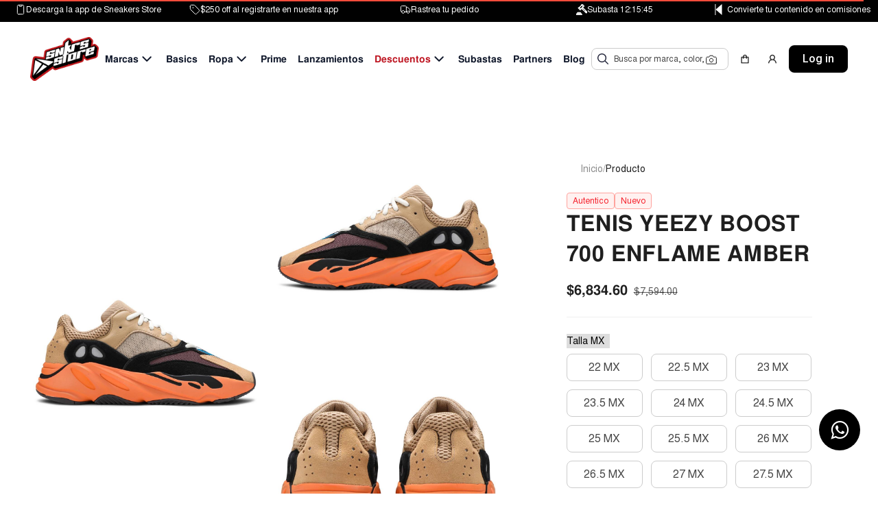

--- FILE ---
content_type: text/html
request_url: https://sneakerstore.com.mx/productos/detalle/yeezy-boost-700-enflame-amber-
body_size: 3026
content:
<!doctype html>
<html lang="en">

<head>
  <!-- Google Tag Manager -->
  <script>(function (w, d, s, l, i) {
      w[l] = w[l] || []; w[l].push({
        'gtm.start':
          new Date().getTime(), event: 'gtm.js'
      }); var f = d.getElementsByTagName(s)[0],
        j = d.createElement(s), dl = l != 'dataLayer' ? '&l=' + l : ''; j.async = true; j.src =
          'https://www.googletagmanager.com/gtm.js?id=' + i + dl; f.parentNode.insertBefore(j, f);
    })(window, document, 'script', 'dataLayer', 'GTM-N9ZGTHD5');</script>
  <!-- End Google Tag Manager -->
  <meta charset="utf-8">
  <base href="/">
  <title>Sneakers limitados en stock NIKE | ADIDAS | JORDAN | YEEZY | DIOR | BALENCIAGA</title>
  <link rel=“canonical” href=“https://sneakerstore.com.mx” />
  <meta name="viewport" content="width=device-width, initial-scale=1.0">
  <meta name="description" property="og:description"
    content="Sneaker Store || Tienda Online de Snkrs exclusivos en México. Tenemos miles de productos de las mejores y más prestigiosas marcas. Busca tu par favorito.">
  <meta name="author" content="SneakerStore">
  <meta name="title" content="SneakerStore La tienda de sneakers online mas grande de México">
  <meta http-equiv="X-UA-Compatible" content="IE=edge">
  <link rel="icon" href="https://imagenes-sneakers.s3.us-east-2.amazonaws.com/logos/SS.ico" type="image/x-icon" />
  <link rel="shortcut icon" href="https://imagenes-sneakers.s3.us-east-2.amazonaws.com/logos/SS.ico"
    type="image/x-icon" />
  <link rel="stylesheet" href="assets/yamm.min.css">
  <!--Google font-->
  <link href="https://fonts.googleapis.com/css?family=Lora:400,700" rel="stylesheet">
  <link href="https://fonts.googleapis.com/css?family=Pacifico" rel="stylesheet">
  <link href="https://fonts.googleapis.com/css?family=Roboto+Condensed&display=swap" rel="stylesheet">
  <link href="https://fonts.googleapis.com/css?family=Roboto:300,400,500&display=swap" rel="stylesheet">
  <link href="https://fonts.googleapis.com/icon?family=Material+Icons" rel="stylesheet">

  <!--TIDIO suspendido 19/10/2022-->
  <!--<script src="//code.tidio.co/wq6zqlbxeqpnvm4faahdt26hxlngtq6x.js" async></script>-->

  <meta name="facebook-domain-verification" content="lwwkgzv8qfq54vkn28m6oeku6nje3i" />
  <script src="https://sdk.clip.mx/js/clip-sdk.js"></script>
  <!-- Google Tag Manager -->
  <!--<script>(function (w, d, s, l, i) {
      w[l] = w[l] || [];
      w[l].push({
        'gtm.start':
          new Date().getTime(), event: 'gtm.js'
      });
      var f = d.getElementsByTagName(s)[0],
        j = d.createElement(s), dl = l != 'dataLayer' ? '&l=' + l : '';
      j.async = true;
      j.src =
        'https://www.googletagmanager.com/gtm.js?id=' + i + dl;
      f.parentNode.insertBefore(j, f);
    })(window, document, 'script', 'dataLayer', 'GTM-WXFPB76');</script>-->
  <!-- End Google Tag Manager -->

  <!-- Google Tag Manager -->
  <script>(function (w, d, s, l, i) {
      w[l] = w[l] || []; w[l].push({
        'gtm.start':
          new Date().getTime(), event: 'gtm.js'
      }); var f = d.getElementsByTagName(s)[0],
        j = d.createElement(s), dl = l != 'dataLayer' ? '&l=' + l : ''; j.async = true; j.src =
          'https://www.googletagmanager.com/gtm.js?id=' + i + dl; f.parentNode.insertBefore(j, f);
    })(window, document, 'script', 'dataLayer', 'GTM-WVJVX8Z');</script>
  <!-- End Google Tag Manager -->

  <!-- Acá arriba está el anterior -->
  <!-- Google tag (gtag.js) -->
  <script async src="https://www.googletagmanager.com/gtag/js?id=G-JHHT6JB809"></script>
  <script>
    window.dataLayer = window.dataLayer || [];
    function gtag() { dataLayer.push(arguments); }
    gtag('js', new Date());

    gtag('config', 'G-JHHT6JB809');
  </script>

  <meta name="theme-color" content="#D10000" />
  <meta name="apple-mobile-web-app-status-bar-style" content="#D10000">

  <!-- Google Tag Manager -->
  <!--<script>(function(w,d,s,l,i){w[l]=w[l]||[];w[l].push({'gtm.start':
  new Date().getTime(),event:'gtm.js'});var f=d.getElementsByTagName(s)[0],
  j=d.createElement(s),dl=l!='dataLayer'?'&l='+l:'';j.async=true;j.src=
  'https://www.googletagmanager.com/gtm.js?id='+i+dl;f.parentNode.insertBefore(j,f);
  })(window,document,'script','dataLayer','GTM-MDFHGKN7');</script>-->
  <!-- End Google Tag Manager -->

  <!--Whello activado 19/10/2022 producción-->
  <!-- <script defer src="https://widget.whello.io/6350a3c41c393f0011d3f0f7" referrerpolicy="strict-origin-when-cross-origin"></script> -->
  <!---->
  <!--Whello activado 09/11/2022 pruebas-->
  <!-- <script defer src="https://qa.widget.whello.io/639368fb0fc58c0011d9a880" referrerpolicy="strict-origin-when-cross-origin"></script> -->
  <!---->
  <!-- Hotjar Tracking Code for https://sneakerstore.com.mx/ -->
  <script>
    (function (h, o, t, j, a, r) {
      h.hj = h.hj || function () { (h.hj.q = h.hj.q || []).push(arguments) };
      h._hjSettings = { hjid: 3693764, hjsv: 6 };
      a = o.getElementsByTagName('head')[0];
      r = o.createElement('script'); r.async = 1;
      r.src = t + h._hjSettings.hjid + j + h._hjSettings.hjsv;
      a.appendChild(r);
    })(window, document, 'https://static.hotjar.com/c/hotjar-', '.js?sv=');
  </script>
<link rel="stylesheet" href="styles.48d4903867c541d0fef1.css"></head>

<body>

  <!-- Google Tag Manager (noscript) -->
  <noscript><iframe src="https://www.googletagmanager.com/ns.html?id=GTM-N9ZGTHD5" height="0" width="0"
      style="display:none;visibility:hidden"></iframe></noscript>
  <!-- End Google Tag Manager (noscript) -->

  <!-- Google Tag Manager (noscript) -->
  <noscript><iframe src="https://www.googletagmanager.com/ns.html?id=GTM-MDFHGKN7" height="0" width="0"
      style="display:none;visibility:hidden"></iframe></noscript>
  <!-- End Google Tag Manager (noscript) -->
  <!-- Google Tag Manager (noscript) -->
  <noscript><iframe src="https://www.googletagmanager.com/ns.html?id=GTM-WVJVX8Z" height="0" width="0"
      style="display:none;visibility:hidden"></iframe></noscript>
  <!-- End Google Tag Manager (noscript) -->
  <!-- Google Tag Manager (noscript) -->
  <!--<noscript>
  <iframe src="https://www.googletagmanager.com/ns.html?id=GTM-WXFPB76"
          height="0" width="0" style="display:none;visibility:hidden"></iframe>
</noscript>-->
  <!-- End Google Tag Manager (noscript) -->
  <!-- pre-loader start -->
  <div class="loader-wrapper">
    <img class="loader" style="position: absolute; top: 50%; left: 50%; transform: translate(-50%, -50%);"
      src="https://imagenes-sneakers.s3.us-east-2.amazonaws.com/logos/SS.png" alt="Logo sneakerstore">
  </div>
  <app-root></app-root>
  <div id="color"></div>
  <script src="https://checkout.stripe.com/checkout.js"></script>
  <!-- facebook chat section start -->
  <div id="fb-root"></div>
  <!--Facebook Pixel Code-->
  <script>
    !function (f, b, e, v, n, t, s) {
      if (f.fbq) return;
      n = f.fbq = function () {
        n.callMethod ?
          n.callMethod.apply(n, arguments) : n.queue.push(arguments)
      };
      if (!f._fbq) f._fbq = n;
      n.push = n;
      n.loaded = !0;
      n.version = '2.0';
      n.queue = [];
      t = b.createElement(e);
      t.async = !0;
      t.src = v;
      s = b.getElementsByTagName(e)[0];
      s.parentNode.insertBefore(t, s)
    }(window, document, 'script',
      'https://connect.facebook.net/en_US/fbevents.js');
    fbq('init', '2846789125402865');
    fbq('track', 'PageView');
  </script>
  <noscript>
    <img height="1" width="1" style="display:none" alt="Pixel de facebook"
      src="https://www.facebook.com/tr?id=2846789125402865&ev=PageView&noscript=1" /></noscript>
  <!--End Facebook Pixel Code-->

  <script
    id="mcjs">!function (c, h, i, m, p) {
        m = c.createElement(h), p = c.getElementsByTagName(h)[0], m.async = 1, m.src = i, p.parentNode.insertBefore(m, p)
      }(document, "script", "https://chimpstatic.com/mcjs-connected/js/users/d5d34e3b22ae02536553d7c4b/165240630f4675bef6f24ae57.js");</script>


  <!-- Your customer chat code -->
  <div class="fb-customerchat" attribution=setup_tool page_id="2123438804574660" theme_color="#ff4c3b"
    logged_in_greeting="Hi! Welcome to PixelStrap Themes  How can we help you?"
    logged_out_greeting="Hi! Welcome to PixelStrap Themes  How can we help you?">
  </div>
  <!-- facebook chat section end -->

  <!-- tap to top -->
  <div class="tap-top top-cls">
    <div>
      <i class="fa fa-angle-double-up"></i>
    </div>
  </div>


  <!-- tap to top -->
  <!-- <script src="https://unpkg.com/magic-snowflakes/dist/snowflakes.min.js"></script>
<script>
    var sf = new Snowflakes();
</script> -->

  <script>function loadScript(a) { var b = document.getElementsByTagName("head")[0], c = document.createElement("script"); c.type = "text/javascript", c.src = "https://tracker.metricool.com/resources/be.js", c.onreadystatechange = a, c.onload = a, b.appendChild(c) } loadScript(function () { beTracker.t({ hash: "171cf129fe783f8934609eb37be3ea93" }) });</script>
  <script>
    // 8049880e-bf6f-47d1-8205-c6721659ac2d
    const API_KEY = "573aa7c4-9918-435b-871a-70c47ca5c74f";
    window.clip = new ClipSDK(API_KEY);

    // window.card = clip.element.create("Card", {
    //   theme: 'default',
    //   locale: 'es',
    // });

    // card.mount("card-element");
  </script>
  <link rel="stylesheet" href="https://maxcdn.bootstrapcdn.com/font-awesome/4.5.0/css/font-awesome.min.css">
  <a href="https://api.whatsapp.com/send?phone=525539224483&text=Hola%2C%20estoy%20en%20SneakerStore%20y%20tengo%20algunas%20dudas..."
    class="float" target="_blank">
    <i class="fa fa-whatsapp my-float"></i>
  </a>

<script src="runtime.07e8132ae16191fdfcb6.js" defer></script><script src="polyfills-es5.100525236b875d3477be.js" nomodule defer></script><script src="polyfills.6e0ffee1368e3427e4d1.js" defer></script><script src="scripts.b6e8d1c6e0323bd74534.js" defer></script><script src="vendor.7b5406a03ea169777e03.js" defer></script><script src="main.21441a47c70b025631c7.js" defer></script></body>

</html>

--- FILE ---
content_type: text/html; charset=UTF-8
request_url: https://backend.sneakerstore.com.mx/nueva-base/productos/catalogos/marcas-submarcas
body_size: 3028
content:
[{"id":1,"descripcion":"Adidas","descripcionURL":"adidas","submarca":[{"id":15,"idMarca":"1","descripcion":"BAD BUNNY","descripcionUrl":"bad-bunny"},{"id":63,"idMarca":"1","descripcion":"ADI2000","descripcionUrl":"adi2000"},{"id":64,"idMarca":"1","descripcion":"CAMPUS","descripcionUrl":"campus"},{"id":102,"idMarca":"1","descripcion":"RESPONSE","descripcionUrl":"response"},{"id":128,"idMarca":"1","descripcion":"SAMBA","descripcionUrl":"samba"},{"id":129,"idMarca":"1","descripcion":"FEAR OF GOD ATHLETICS I BASKETBALL","descripcionUrl":"fear-of-god-athletics-i-basketball"},{"id":155,"idMarca":"1","descripcion":"ULTRABOOST 4.0","descripcionUrl":"ultraboost-4.0"},{"id":162,"idMarca":"1","descripcion":"POD","descripcionUrl":"pod"},{"id":168,"idMarca":"1","descripcion":"JOOGER ","descripcionUrl":"jooger-"},{"id":169,"idMarca":"1","descripcion":"OZWEEGO","descripcionUrl":"ozweego"},{"id":174,"idMarca":"1","descripcion":"FORUM ","descripcionUrl":"forum-"},{"id":188,"idMarca":"1","descripcion":"NMD","descripcionUrl":"nmd"},{"id":204,"idMarca":"1","descripcion":"SUPERSTAR","descripcionUrl":"superstar"},{"id":206,"idMarca":"1","descripcion":"GAZELLE","descripcionUrl":"gazelle"}]},{"id":2,"descripcion":"Nike","descripcionURL":"nike","submarca":[{"id":8,"idMarca":"2","descripcion":"DUNK LOW","descripcionUrl":"dunk-low"},{"id":9,"idMarca":"2","descripcion":"DUNK HIGH","descripcionUrl":"dunk-high"},{"id":10,"idMarca":"2","descripcion":"SB DUNK LOW","descripcionUrl":"sb-dunk-low"},{"id":11,"idMarca":"2","descripcion":"SB DUNK HIGH","descripcionUrl":"sb-dunk-high"},{"id":12,"idMarca":"2","descripcion":"AF1 LOW","descripcionUrl":"af1-low"},{"id":13,"idMarca":"2","descripcion":"AF1 MID","descripcionUrl":"af1-mid"},{"id":14,"idMarca":"2","descripcion":"AF1 HIGH","descripcionUrl":"af1-high"},{"id":31,"idMarca":"2","descripcion":"CORTEZ","descripcionUrl":"cortez"},{"id":32,"idMarca":"2","descripcion":"AIR MAX 1","descripcionUrl":"air-max-1"},{"id":33,"idMarca":"2","descripcion":"AIR MAX 90","descripcionUrl":"air-max-90"},{"id":46,"idMarca":"2","descripcion":"UPTEMPO","descripcionUrl":"uptempo"},{"id":47,"idMarca":"2","descripcion":"BLAZER LOW","descripcionUrl":"blazer-low"},{"id":48,"idMarca":"2","descripcion":"BLAZER MID","descripcionUrl":"blazer-mid"},{"id":49,"idMarca":"2","descripcion":"FOAMPOSITE","descripcionUrl":"foamposite"},{"id":50,"idMarca":"2","descripcion":"AIR MAX 97","descripcionUrl":"air-max-97"},{"id":51,"idMarca":"2","descripcion":"AIR RUBBER DUNK","descripcionUrl":"air-rubber-dunk"},{"id":53,"idMarca":"2","descripcion":"KWONDO","descripcionUrl":"kwondo"},{"id":56,"idMarca":"2","descripcion":"WAFFLE","descripcionUrl":"waffle"},{"id":86,"idMarca":"2","descripcion":"KYRIE","descripcionUrl":"kyrie"},{"id":87,"idMarca":"2","descripcion":"MAC ATTACK","descripcionUrl":"mac-attack"},{"id":88,"idMarca":"2","descripcion":"DUNK MID","descripcionUrl":"dunk-mid"},{"id":89,"idMarca":"2","descripcion":"ATTACK","descripcionUrl":"attack"},{"id":92,"idMarca":"2","descripcion":"KOBE 6","descripcionUrl":"kobe-6"},{"id":93,"idMarca":"2","descripcion":"KOBE 4","descripcionUrl":"kobe-4"},{"id":96,"idMarca":"2","descripcion":"FOAMPOSITE","descripcionUrl":"foamposite"},{"id":103,"idMarca":"2","descripcion":"KOBE 5","descripcionUrl":"kobe-5"},{"id":105,"idMarca":"2","descripcion":"COSMIC UNITY","descripcionUrl":"cosmic-unity"},{"id":126,"idMarca":"2","descripcion":"KOBE 8","descripcionUrl":"kobe-8"},{"id":127,"idMarca":"2","descripcion":"KOBE 9","descripcionUrl":"kobe-9"},{"id":138,"idMarca":"2","descripcion":"ZOOM FLY","descripcionUrl":"zoom-fly"},{"id":140,"idMarca":"2","descripcion":"VOMERO 5","descripcionUrl":"vomero-5"},{"id":147,"idMarca":"2","descripcion":"KOBE 10","descripcionUrl":"kobe-10"},{"id":148,"idMarca":"2","descripcion":"MAX 720","descripcionUrl":"max-720"},{"id":151,"idMarca":"2","descripcion":"KOBE 7","descripcionUrl":"kobe-7"},{"id":153,"idMarca":"2","descripcion":"KOBE 11","descripcionUrl":"kobe-11"},{"id":154,"idMarca":"2","descripcion":"AIR FLEA 2","descripcionUrl":"air-flea-2"},{"id":156,"idMarca":"2","descripcion":"MAX 270","descripcionUrl":"max-270"},{"id":160,"idMarca":"2","descripcion":"FEAR OF GOD ","descripcionUrl":"fear-of-god-"},{"id":166,"idMarca":"2","descripcion":"VAPORMAX","descripcionUrl":"vapormax"},{"id":167,"idMarca":"2","descripcion":"LEBRON","descripcionUrl":"lebron"},{"id":170,"idMarca":"2","descripcion":" ACG MOUNTAIN FLY LOW","descripcionUrl":"-acg-mountain-fly-low"},{"id":171,"idMarca":"2","descripcion":"ZOOM ","descripcionUrl":"zoom-"},{"id":172,"idMarca":"2","descripcion":"ZOOM TERRA","descripcionUrl":"zoom-terra"},{"id":173,"idMarca":"2","descripcion":"ZOOM TEMPO ","descripcionUrl":"zoom-tempo-"},{"id":186,"idMarca":"2","descripcion":"AIR MAX 2","descripcionUrl":"air-max-2"},{"id":187,"idMarca":"2","descripcion":"AIR MAX 95","descripcionUrl":"air-max-95"},{"id":216,"idMarca":"2","descripcion":"AIR MAX PLUS ","descripcionUrl":"air-max-plus-"}]},{"id":3,"descripcion":"Jordan","descripcionURL":"jordan","submarca":[{"id":4,"idMarca":"3","descripcion":"JORDAN 1 LOW","descripcionUrl":"jordan-1-low"},{"id":5,"idMarca":"3","descripcion":"JORDAN 1 MID","descripcionUrl":"jordan-1-mid"},{"id":6,"idMarca":"3","descripcion":"JORDAN 1 HIGH","descripcionUrl":"jordan-1-high"},{"id":34,"idMarca":"3","descripcion":"JORDAN 2 LOW","descripcionUrl":"jordan-2-low"},{"id":35,"idMarca":"3","descripcion":"JORDAN 2","descripcionUrl":"jordan-2"},{"id":36,"idMarca":"3","descripcion":"JORDAN 3","descripcionUrl":"jordan-3"},{"id":37,"idMarca":"3","descripcion":"JORDAN 4","descripcionUrl":"jordan-4"},{"id":38,"idMarca":"3","descripcion":"JORDAN 5","descripcionUrl":"jordan-5"},{"id":39,"idMarca":"3","descripcion":"JORDAN 6","descripcionUrl":"jordan-6"},{"id":40,"idMarca":"3","descripcion":"JORDAN 11 LOW","descripcionUrl":"jordan-11-low"},{"id":41,"idMarca":"3","descripcion":"JORDAN 11","descripcionUrl":"jordan-11"},{"id":42,"idMarca":"3","descripcion":"JORDAN 12 LOW","descripcionUrl":"jordan-12-low"},{"id":43,"idMarca":"3","descripcion":"JORDAN 12","descripcionUrl":"jordan-12"},{"id":44,"idMarca":"3","descripcion":"JORDAN 13 LOW","descripcionUrl":"jordan-13-low"},{"id":45,"idMarca":"3","descripcion":"JORDAN 13","descripcionUrl":"jordan-13"},{"id":54,"idMarca":"3","descripcion":"JORDAN 5 LOW","descripcionUrl":"jordan-5-low"},{"id":55,"idMarca":"3","descripcion":"JORDAN 9","descripcionUrl":"jordan-9"},{"id":65,"idMarca":"3","descripcion":"LEGACY 312 ","descripcionUrl":"legacy-312-"},{"id":66,"idMarca":"3","descripcion":"LEGACY 312 LOW","descripcionUrl":"legacy-312-low"},{"id":90,"idMarca":"3","descripcion":"JORDAN 14","descripcionUrl":"jordan-14"},{"id":97,"idMarca":"3","descripcion":"JORDAN 7","descripcionUrl":"jordan-7"},{"id":98,"idMarca":"3","descripcion":"JORDAN 36","descripcionUrl":"jordan-36"},{"id":101,"idMarca":"3","descripcion":"JORDAN 14","descripcionUrl":"jordan-14"},{"id":120,"idMarca":"3","descripcion":"ULTRA FLY 3","descripcionUrl":"ultra-fly-3"},{"id":131,"idMarca":"3","descripcion":"JUMPMAN JACK","descripcionUrl":"jumpman-jack"},{"id":145,"idMarca":"3","descripcion":"JORDAN 8","descripcionUrl":"jordan-8"},{"id":157,"idMarca":"3","descripcion":"JORDAN 34","descripcionUrl":"jordan-34"},{"id":163,"idMarca":"3","descripcion":"JORDAN 35","descripcionUrl":"jordan-35"},{"id":192,"idMarca":"3","descripcion":"UNION","descripcionUrl":"union"},{"id":197,"idMarca":"3","descripcion":"JORDAN 1 LOW SB","descripcionUrl":"jordan-1-low-sb"},{"id":200,"idMarca":"3","descripcion":"JORDAN 17 LOW ","descripcionUrl":"jordan-17-low-"},{"id":201,"idMarca":"3","descripcion":"JORDAN 4 RM","descripcionUrl":"jordan-4-rm"},{"id":212,"idMarca":"3","descripcion":"JORDAN 10 ","descripcionUrl":"jordan-10-"}]},{"id":4,"descripcion":"Balenciaga","descripcionURL":"balenciaga","submarca":[{"id":52,"idMarca":"4","descripcion":"TRIPLE S","descripcionUrl":"triple-s"},{"id":57,"idMarca":"4","descripcion":"SPEED","descripcionUrl":"speed"},{"id":83,"idMarca":"4","descripcion":"TRIPLE S","descripcionUrl":"triple-s"},{"id":94,"idMarca":"4","descripcion":"TRACK","descripcionUrl":"track"},{"id":95,"idMarca":"4","descripcion":"3XL","descripcionUrl":"3xl"},{"id":108,"idMarca":"4","descripcion":"CARGO","descripcionUrl":"cargo"},{"id":132,"idMarca":"4","descripcion":"RUNNER 2.0","descripcionUrl":"runner-2.0"},{"id":141,"idMarca":"4","descripcion":"PLAYERA","descripcionUrl":"playera"},{"id":164,"idMarca":"4","descripcion":"TRACK 2","descripcionUrl":"track-2"},{"id":180,"idMarca":"4","descripcion":"STAN SMITH","descripcionUrl":"stan-smith"},{"id":181,"idMarca":"4","descripcion":"DEFENDER ","descripcionUrl":"defender-"},{"id":182,"idMarca":"4","descripcion":"DEFENDER CLOG","descripcionUrl":"defender-clog"},{"id":184,"idMarca":"4","descripcion":"RUNNER ","descripcionUrl":"runner-"}]},{"id":7,"descripcion":"Off White","descripcionURL":"off-white","submarca":[{"id":107,"idMarca":"7","descripcion":"OUT OF OFFICE","descripcionUrl":"out-of-office"},{"id":125,"idMarca":"7","descripcion":"OFF COURT 3.0","descripcionUrl":"off-court-3.0"},{"id":130,"idMarca":"7","descripcion":"VULC LOW","descripcionUrl":"vulc-low"},{"id":142,"idMarca":"7","descripcion":"SUDADERA","descripcionUrl":"sudadera"},{"id":143,"idMarca":"7","descripcion":"PLAYERA","descripcionUrl":"playera"},{"id":150,"idMarca":"7","descripcion":"VAPORMAX","descripcionUrl":"vapormax"},{"id":152,"idMarca":"7","descripcion":"DUNK LOW","descripcionUrl":"dunk-low"},{"id":189,"idMarca":"7","descripcion":"PRESTO","descripcionUrl":"presto"},{"id":191,"idMarca":"7","descripcion":"AIR FORCE 1 LOW","descripcionUrl":"air-force-1-low"}]},{"id":8,"descripcion":"Yeezy","descripcionURL":"yeezy","submarca":[{"id":19,"idMarca":"8","descripcion":"380","descripcionUrl":"yeezy-380"},{"id":67,"idMarca":"8","descripcion":"350","descripcionUrl":"350"},{"id":68,"idMarca":"8","descripcion":"350 V2","descripcionUrl":"350-v2"},{"id":69,"idMarca":"8","descripcion":"350 V2 CMPCT","descripcionUrl":"350-v2-cmpct"},{"id":70,"idMarca":"8","descripcion":"450","descripcionUrl":"450"},{"id":71,"idMarca":"8","descripcion":"500","descripcionUrl":"500"},{"id":72,"idMarca":"8","descripcion":"500 HIGH","descripcionUrl":"500-high"},{"id":73,"idMarca":"8","descripcion":"700","descripcionUrl":"700"},{"id":74,"idMarca":"8","descripcion":"700 V2","descripcionUrl":"700-v2"},{"id":75,"idMarca":"8","descripcion":"700 V3","descripcionUrl":"700-v3"},{"id":76,"idMarca":"8","descripcion":"750","descripcionUrl":"750"},{"id":77,"idMarca":"8","descripcion":"SLIDES","descripcionUrl":"slides"},{"id":78,"idMarca":"8","descripcion":"FOAM RNR","descripcionUrl":"foam-rnr"},{"id":79,"idMarca":"8","descripcion":"700 MNVN","descripcionUrl":"700-mnvn"},{"id":80,"idMarca":"8","descripcion":"QNTM","descripcionUrl":"qntm"},{"id":81,"idMarca":"8","descripcion":"KNIT RNR","descripcionUrl":"knit-rnr"},{"id":158,"idMarca":"8","descripcion":"YEEZY 2","descripcionUrl":"yeezy-2"},{"id":175,"idMarca":"8","descripcion":"YEEZY 1","descripcionUrl":"yeezy-1"}]},{"id":9,"descripcion":"Versace","descripcionURL":"versace","submarca":[]},{"id":10,"descripcion":"Gucci","descripcionURL":"gucci","submarca":[{"id":185,"idMarca":"10","descripcion":"GG","descripcionUrl":"gg"}]},{"id":11,"descripcion":"Louis Vuitton","descripcionURL":"louis-vuitton","submarca":[{"id":118,"idMarca":"11","descripcion":"SKATE","descripcionUrl":"skate"},{"id":119,"idMarca":"11","descripcion":"TRAINER","descripcionUrl":"trainer"},{"id":121,"idMarca":"11","descripcion":"SKATE","descripcionUrl":"skate"},{"id":144,"idMarca":"11","descripcion":"TRAINER 2","descripcionUrl":"trainer-2"},{"id":199,"idMarca":"11","descripcion":"ARCHLIGHT","descripcionUrl":"archlight"},{"id":203,"idMarca":"11","descripcion":"AF1","descripcionUrl":"af1"}]},{"id":13,"descripcion":"Converse","descripcionURL":"converse","submarca":[{"id":104,"idMarca":"13","descripcion":"CHUCK TAYLOR","descripcionUrl":"chuck-taylor"}]},{"id":14,"descripcion":"Kaws","descripcionURL":"kaws","submarca":[]},{"id":15,"descripcion":"Dior","descripcionURL":"dior","submarca":[{"id":60,"idMarca":"15","descripcion":"DIOR B23 LOW","descripcionUrl":"dior-b23-low"},{"id":109,"idMarca":"15","descripcion":"EXPLORER ANKLE","descripcionUrl":"explorer-ankle"},{"id":165,"idMarca":"15","descripcion":"DIOR B23 HIGH","descripcionUrl":"dior-b23-high"},{"id":194,"idMarca":"15","descripcion":"DIOR","descripcionUrl":"dior"},{"id":195,"idMarca":"15","descripcion":" HIGH","descripcionUrl":"-high"},{"id":196,"idMarca":"15","descripcion":"LOW","descripcionUrl":"low"}]},{"id":16,"descripcion":"Timberland","descripcionURL":"timberland","submarca":[{"id":190,"idMarca":"16","descripcion":"BOOT PREMIUM","descripcionUrl":"boot-premium"}]},{"id":19,"descripcion":"Supreme","descripcionURL":"supreme","submarca":[{"id":149,"idMarca":"19","descripcion":"PLAYERA","descripcionUrl":"playera"},{"id":176,"idMarca":"19","descripcion":"SUDADERA","descripcionUrl":"sudadera"},{"id":177,"idMarca":"19","descripcion":"CHAMARRA","descripcionUrl":"chamarra"},{"id":178,"idMarca":"19","descripcion":" SHORT","descripcionUrl":"-short"},{"id":179,"idMarca":"19","descripcion":"PANTAL\u00d3N ","descripcionUrl":"pantal\u00f3n-"}]},{"id":20,"descripcion":"Sneaker Store","descripcionURL":"sneaker-store","submarca":[{"id":193,"idMarca":"20","descripcion":"PLAYERA","descripcionUrl":"playera"}]},{"id":23,"descripcion":"Alexander McQueen","descripcionURL":"alexander-mcqueen","submarca":[{"id":100,"idMarca":"23","descripcion":"OVERSIZED","descripcionUrl":"oversized"}]},{"id":24,"descripcion":"Otros","descripcionURL":"Otros","submarca":[]},{"id":26,"descripcion":"Golden Goose","descripcionURL":"golden-goose","submarca":[{"id":61,"idMarca":"26","descripcion":"SUPER-STAR","descripcionUrl":"super-star"},{"id":106,"idMarca":"26","descripcion":"SUPER-STAR","descripcionUrl":"super-star"}]},{"id":27,"descripcion":"New Balance","descripcionURL":"new-balance","submarca":[{"id":62,"idMarca":"27","descripcion":"550","descripcionUrl":"550"},{"id":117,"idMarca":"27","descripcion":"990","descripcionUrl":"990"},{"id":133,"idMarca":"27","descripcion":"2002R","descripcionUrl":"2002r"},{"id":134,"idMarca":"27","descripcion":"990V3","descripcionUrl":"990v3"},{"id":135,"idMarca":"27","descripcion":"WRPD","descripcionUrl":"wrpd"},{"id":136,"idMarca":"27","descripcion":"1906D","descripcionUrl":"1906d"},{"id":137,"idMarca":"27","descripcion":"991","descripcionUrl":"991"},{"id":202,"idMarca":"27","descripcion":"327","descripcionUrl":"327"},{"id":208,"idMarca":"27","descripcion":"9060","descripcionUrl":"9060"},{"id":209,"idMarca":"27","descripcion":"9060","descripcionUrl":"9060"},{"id":213,"idMarca":"27","descripcion":"1906A","descripcionUrl":"1906a"},{"id":214,"idMarca":"27","descripcion":"1906R","descripcionUrl":"1906r"},{"id":215,"idMarca":"27","descripcion":"1000","descripcionUrl":"1000"}]},{"id":28,"descripcion":"Amiri","descripcionURL":"amiri","submarca":[{"id":82,"idMarca":"28","descripcion":"MA-1","descripcionUrl":"ma-1"},{"id":84,"idMarca":"28","descripcion":"SKEL TOP LOW","descripcionUrl":"skel-top-low"},{"id":85,"idMarca":"28","descripcion":"SKEL HIGH TOP","descripcionUrl":"skel-high-top"}]},{"id":29,"descripcion":"CROCS","descripcionURL":"crocs","submarca":[{"id":91,"idMarca":"29","descripcion":"MSCHF","descripcionUrl":"mschf"}]},{"id":30,"descripcion":"MSCHF","descripcionURL":"mschf","submarca":[{"id":99,"idMarca":"30","descripcion":"BIG RED BOOT","descripcionUrl":"big-red-boot"}]},{"id":32,"descripcion":"VEJA","descripcionURL":"veja","submarca":[{"id":111,"idMarca":"32","descripcion":"CAMPO LOW","descripcionUrl":"campo-low"},{"id":112,"idMarca":"32","descripcion":"V-12","descripcionUrl":"v-12"},{"id":113,"idMarca":"32","descripcion":"V-10","descripcionUrl":"v-10"},{"id":114,"idMarca":"32","descripcion":"WATA II LOW","descripcionUrl":"wata-ii-low"},{"id":115,"idMarca":"32","descripcion":"RIO BRANCO","descripcionUrl":"rio-branco"},{"id":116,"idMarca":"32","descripcion":"RECIFE LOW ","descripcionUrl":"recife-low-"}]},{"id":33,"descripcion":"A BATHING APE BAPE","descripcionURL":"a-bathing-ape","submarca":[{"id":122,"idMarca":"33","descripcion":"STA","descripcionUrl":"sta"}]},{"id":34,"descripcion":"CHANEL","descripcionURL":"chanel","submarca":[{"id":123,"idMarca":"34","descripcion":"23","descripcionUrl":"23"}]},{"id":35,"descripcion":"DOLCE & GABBANA","descripcionURL":"dolce-&-gabbana","submarca":[{"id":124,"idMarca":"35","descripcion":"PORTOFINO","descripcionUrl":"portofino"},{"id":207,"idMarca":"35","descripcion":"FAST","descripcionUrl":"fast"}]},{"id":36,"descripcion":"RICK OWENS","descripcionURL":"rick-owens","submarca":[]},{"id":38,"descripcion":"STANLEY","descripcionURL":"stanley","submarca":[{"id":161,"idMarca":"38","descripcion":"STANLEY","descripcionUrl":"stanley"}]},{"id":39,"descripcion":"BALMAIN","descripcionURL":"balmain","submarca":[{"id":198,"idMarca":"39","descripcion":"UNICORN LOW-TOP","descripcionUrl":"unicorn-low-top"}]},{"id":40,"descripcion":"PUMA","descripcionURL":"puma","submarca":[{"id":205,"idMarca":"40","descripcion":"SPEEDCAT","descripcionUrl":"speedcat"}]},{"id":41,"descripcion":"ON CLOUD","descripcionURL":"on","submarca":[{"id":210,"idMarca":"41","descripcion":"CLOUD","descripcionUrl":"cloud"},{"id":211,"idMarca":"41","descripcion":"CLOUD RUNNING","descripcionUrl":"cloud-running"}]}]

--- FILE ---
content_type: text/css, text/css
request_url: https://sneakerstore.com.mx/assets/yamm.min.css
body_size: 124
content:
/*!
 * Yamm! - Yet another megamenu for Bootstrap
 * http://geedmo.github.com/yamm
 *
 * @geedmo - Licensed under the MIT license
 */
.yamm .collapse, .yamm .dropup, .yamm .dropdown {
  position: static
}

.yamm .container {
  position: relative
}

.yamm .dropdown-menu {
  left: auto
}

.yamm .yamm-content {
  /*padding: 1rem*/
  padding-top: 29px;
}

.yamm .dropdown.yamm-fw .dropdown-menu, .yamm .dropup.yamm-fw .dropdown-menu {
  left: 0;
  right: 0
}


--- FILE ---
content_type: image/svg+xml
request_url: https://sneakerstore.com.mx/assets/icons/search.svg
body_size: 235
content:
<svg width="16" height="16" viewBox="0 0 16 16" fill="none" xmlns="http://www.w3.org/2000/svg">
<g id="Search" clip-path="url(#clip0_1427_57842)">
<path id="Vector" d="M15.8 14.8L11.6 10.6C12.6 9.4 13.1 8 13.1 6.5C13.1 2.9 10.2 0 6.6 0C2.9 0 0 2.9 0 6.5C0 10.1 2.9 13 6.5 13C8 13 9.4 12.5 10.6 11.5L14.8 15.7C14.9 15.8 15.1 15.9 15.3 15.9C15.5 15.9 15.7 15.8 15.8 15.7C15.9 15.6 16 15.4 16 15.2C16 15.1 15.9 14.9 15.8 14.8ZM6.5 11.6C3.7 11.6 1.4 9.3 1.4 6.5C1.4 3.7 3.7 1.4 6.5 1.4C9.3 1.4 11.6 3.7 11.6 6.5C11.6 9.4 9.4 11.6 6.5 11.6Z" fill="#23263B"/>
</g>
<defs>
<clipPath id="clip0_1427_57842">
<rect width="16" height="16" fill="white"/>
</clipPath>
</defs>
</svg>


--- FILE ---
content_type: image/svg+xml
request_url: https://sneakerstore.com.mx/assets/chat.svg
body_size: 1057
content:
<svg width="250" height="182" viewBox="0 0 250 182" fill="none" xmlns="http://www.w3.org/2000/svg">
<rect y="-18.165" width="250" height="200" fill="white"/>
<path d="M125 132.835C153.167 132.835 176 110.001 176 81.835C176 53.6684 153.167 30.835 125 30.835C96.8335 30.835 74 53.6684 74 81.835C74 110.001 96.8335 132.835 125 132.835Z" fill="#F2F2F2"/>
<path fill-rule="evenodd" clip-rule="evenodd" d="M168.577 107.91C166 109.835 163.488 111.645 160.644 113.209L160.809 127.292C160.822 128.396 159.937 129.302 158.832 129.315C158.383 129.32 157.945 129.174 157.589 128.9L144.926 119.158C140.18 120.251 135.173 120.835 130 120.835C99.6243 120.835 75 100.688 75 75.835C75 50.9821 99.6243 30.835 130 30.835C160.376 30.835 185 50.9821 185 75.835C185 82.7137 183.114 89.232 179.741 95.0623C179.119 96.1376 178.446 97.1895 177.726 98.216C177.726 98.216 176.317 100.335 173.5 103.335C170.683 106.335 168.577 107.91 168.577 107.91Z" fill="white"/>
<path fill-rule="evenodd" clip-rule="evenodd" d="M168.577 107.91C166 109.835 163.488 111.645 160.644 113.209L160.809 127.292C160.822 128.396 159.937 129.302 158.832 129.315C158.383 129.32 157.945 129.174 157.589 128.9L144.926 119.158C140.18 120.251 135.173 120.835 130 120.835C99.6243 120.835 75 100.688 75 75.835C75 50.9821 99.6243 30.835 130 30.835C160.376 30.835 185 50.9821 185 75.835C185 82.7137 183.114 89.232 179.741 95.0623C179.119 96.1376 178.446 97.1895 177.726 98.216C177.726 98.216 176.317 100.335 173.5 103.335C170.683 106.335 168.577 107.91 168.577 107.91Z" stroke="#010101" stroke-width="2.5" stroke-linecap="round"/>
<path fill-rule="evenodd" clip-rule="evenodd" d="M162.853 63.4244C168.157 63.4244 173.266 62.7919 178.051 61.6218C179.961 65.9714 181 70.6582 181 75.5423C181 81.8781 179.251 87.8819 176.123 93.2521C175.547 94.2425 174.923 95.2114 174.255 96.1568C173.2 97.6496 172.448 98.7036 171.785 99.5489C170.219 101.548 169.155 102.379 165.771 105.085C163.515 106.89 161.052 108.526 158.415 109.966L158.568 122.938C158.58 123.955 158.889 125.823 157.865 125.835C157.449 125.84 155.913 124.672 155.583 124.419L145.373 115.302C140.972 116.308 134.797 116.99 130 116.99C101.833 116.99 79 98.4335 79 75.5423C79 56.796 94.3133 40.9564 115.328 35.835C120.832 51.7095 140.023 63.4244 162.853 63.4244ZM110.291 69.9832C106.986 69.9832 104.307 72.6797 104.307 76.0061C104.307 79.3324 106.986 82.0289 110.291 82.0289C113.596 82.0289 116.275 79.3324 116.275 76.0061C116.275 72.6797 113.596 69.9832 110.291 69.9832ZM129.241 69.9832C125.936 69.9832 123.257 72.6797 123.257 76.0061C123.257 79.3324 125.936 82.0289 129.241 82.0289C132.546 82.0289 135.225 79.3324 135.225 76.0061C135.225 72.6797 132.546 69.9832 129.241 69.9832ZM148.191 69.9832C144.886 69.9832 142.207 72.6797 142.207 76.0061C142.207 79.3324 144.886 82.0289 148.191 82.0289C151.496 82.0289 154.176 79.3324 154.176 76.0061C154.176 72.6797 151.496 69.9832 148.191 69.9832Z" fill="#F2F2F2"/>
<path fill-rule="evenodd" clip-rule="evenodd" d="M110 69.835C113.314 69.835 116 72.5213 116 75.835C116 79.1487 113.314 81.835 110 81.835C106.686 81.835 104 79.1487 104 75.835C104 72.5213 106.686 69.835 110 69.835ZM129 69.835C132.314 69.835 135 72.5213 135 75.835C135 79.1487 132.314 81.835 129 81.835C125.686 81.835 123 79.1487 123 75.835C123 72.5213 125.686 69.835 129 69.835ZM148 69.835C151.314 69.835 154 72.5213 154 75.835C154 79.1487 151.314 81.835 148 81.835C144.686 81.835 142 79.1487 142 75.835C142 72.5213 144.686 69.835 148 69.835Z" fill="white" stroke="#010101" stroke-width="2.5"/>
<path d="M89.6628 61.1465C88.7548 62.6784 87.968 64.2683 87.3125 65.9075" stroke="#747474" stroke-width="2.5" stroke-linecap="round"/>
<path d="M108.022 44.9082C101.469 48.0355 95.9373 52.4594 91.9395 57.7553" stroke="#747474" stroke-width="2.5" stroke-linecap="round"/>
</svg>


--- FILE ---
content_type: application/javascript
request_url: https://sdk.clip.mx/js/clip-sdk.js
body_size: 15517
content:
var ClipSDK=function(){"use strict";var n;function t(){var n=function(){for(var n,t,e="undefined"!=typeof globalThis?globalThis:void 0,r="undefined"!=typeof window?window:void 0,i="undefined"!=typeof self?self:void 0,o=0,a=[null==e?void 0:e.crypto,null==r?void 0:r.crypto,null==i?void 0:i.crypto].filter(Boolean);o<a.length;o++){var u=a[o];if("function"==typeof u.randomUUID)return u;if("function"==typeof u.getRandomValues)try{var c=new Uint8Array(1);return u.getRandomValues(c),u}catch(n){}}if("undefined"==typeof process||!(null===(n=process.versions)||void 0===n?void 0:n.node))return null;try{var s=new Function("try { return require; } catch { return null; }")(),f=null;if(s){try{f=s("node:crypto")}catch(n){}if(!f)try{f=s("crypto")}catch(n){}}else{var l=new Function("try { return require('node:module').createRequire; } catch { return null; }")();if(l){var d=l(new Function("try { return import.meta.url; } catch { return null; }")()||("undefined"!=typeof process&&process.cwd?"file://".concat(process.cwd(),"/"):"")||"");if(d){try{f=d("node:crypto")}catch(n){}if(!f)try{f=d("crypto")}catch(n){}}}}return f?(null===(t=null==f?void 0:f.webcrypto)||void 0===t?void 0:t.getRandomValues)?(c=new Uint8Array(1),f.webcrypto.getRandomValues(c),f.webcrypto):{randomUUID:"function"==typeof f.randomUUID?f.randomUUID.bind(f):void 0,getRandomValues:function(n){var t=f.randomBytes(n.length),e=t instanceof Uint8Array?t:new Uint8Array(t);return n.set(e),n}}:null}catch(n){return null}}();if(null==n?void 0:n.randomUUID)return n.randomUUID();if(null==n?void 0:n.getRandomValues){var t=new Uint8Array(16);try{n.getRandomValues(t)}catch(n){throw new Error("Secure crypto API present but failed to provide entropy (getRandomValues threw).")}t[6]=15&t[6]|64,t[8]=63&t[8]|128;for(var e=[],r=0;r<t.length;r++)e.push(t[r].toString(16).padStart(2,"0"));return e.slice(0,4).join("")+"-"+e.slice(4,6).join("")+"-"+e.slice(6,8).join("")+"-"+e.slice(8,10).join("")+"-"+e.slice(10,16).join("")}throw new Error("Secure crypto API unavailable: cannot generate a cryptographically strong UUID.")}function e(n){var e,r,i;try{return t()}catch(t){return(null==n?void 0:n.onTelemetry)?n.onTelemetry("crypto_unavailable",{message:"No secure crypto API; session token not generated",error:null==t?void 0:t.message,env:"undefined"!=typeof process&&null!==(r=null===(e=process.versions)||void 0===e?void 0:e.node)&&void 0!==r?r:"browser",isSecureContext:"boolean"==typeof globalThis.isSecureContext?globalThis.isSecureContext:"unknown",userAgentPrefix:"undefined"!=typeof navigator&&navigator.userAgent?navigator.userAgent.slice(0,64):"unknown"}):"undefined"!=typeof process&&(null===(i=process.env)||void 0===i||i.NODE_ENV),null}}!function(n){n.Dev="dev",n.Stage="stage",n.Prod="prod"}(n||(n={}));var r=function(n,t){return r=Object.setPrototypeOf||{__proto__:[]}instanceof Array&&function(n,t){n.__proto__=t}||function(n,t){for(var e in t)Object.prototype.hasOwnProperty.call(t,e)&&(n[e]=t[e])},r(n,t)};function i(n,t){if("function"!=typeof t&&null!==t)throw new TypeError("Class extends value "+String(t)+" is not a constructor or null");function e(){this.constructor=n}r(n,t),n.prototype=null===t?Object.create(t):(e.prototype=t.prototype,new e)}var o=function(){return o=Object.assign||function(n){for(var t,e=1,r=arguments.length;e<r;e++)for(var i in t=arguments[e])Object.prototype.hasOwnProperty.call(t,i)&&(n[i]=t[i]);return n},o.apply(this,arguments)};function a(n,t,e,r){return new(e||(e=Promise))((function(i,o){function a(n){try{c(r.next(n))}catch(n){o(n)}}function u(n){try{c(r.throw(n))}catch(n){o(n)}}function c(n){var t;n.done?i(n.value):(t=n.value,t instanceof e?t:new e((function(n){n(t)}))).then(a,u)}c((r=r.apply(n,t||[])).next())}))}function u(n,t){var e,r,i,o,a={label:0,sent:function(){if(1&i[0])throw i[1];return i[1]},trys:[],ops:[]};return o={next:u(0),throw:u(1),return:u(2)},"function"==typeof Symbol&&(o[Symbol.iterator]=function(){return this}),o;function u(u){return function(c){return function(u){if(e)throw new TypeError("Generator is already executing.");for(;o&&(o=0,u[0]&&(a=0)),a;)try{if(e=1,r&&(i=2&u[0]?r.return:u[0]?r.throw||((i=r.return)&&i.call(r),0):r.next)&&!(i=i.call(r,u[1])).done)return i;switch(r=0,i&&(u=[2&u[0],i.value]),u[0]){case 0:case 1:i=u;break;case 4:return a.label++,{value:u[1],done:!1};case 5:a.label++,r=u[1],u=[0];continue;case 7:u=a.ops.pop(),a.trys.pop();continue;default:if(!(i=a.trys,(i=i.length>0&&i[i.length-1])||6!==u[0]&&2!==u[0])){a=0;continue}if(3===u[0]&&(!i||u[1]>i[0]&&u[1]<i[3])){a.label=u[1];break}if(6===u[0]&&a.label<i[1]){a.label=i[1],i=u;break}if(i&&a.label<i[2]){a.label=i[2],a.ops.push(u);break}i[2]&&a.ops.pop(),a.trys.pop();continue}u=t.call(n,a)}catch(n){u=[6,n],r=0}finally{e=i=0}if(5&u[0])throw u[1];return{value:u[0]?u[1]:void 0,done:!0}}([u,c])}}}"function"==typeof SuppressedError&&SuppressedError;var c=new(function(){function t(){if(this.observers=[],!t.instance){var r=e({onTelemetry:function(n,t){}});this.state={configuration:{locale:""},token:"",env:n.Prod,termsEnabled:!1,paymentAmount:0,tokenizedCard:{},sessionToken:r},t.instance=this}return t.instance}return t.prototype.subscribe=function(n){this.observers.push(n)},t.prototype.notify=function(){for(var n=0,t=this.observers;n<t.length;n++){t[n].update(this.state)}},t.prototype.setState=function(n){this.state=o(o({},this.state),n)},t.prototype.getState=function(n){return this.state[n]},t.prototype.getFullState=function(){return this.state},t.prototype.refreshSessionToken=function(){var n=e({onTelemetry:function(n,t){}});this.state.sessionToken=n},t}());var s='*, *::before, *::after {\n  box-sizing: border-box;\n}\nbody {\n  margin: 0;\n}\n\n#clip-iframe {\n  width: 100%;\n  min-width: 300px;\n  border: none;\n  transition: 500ms height ease;\n  color-scheme: light only;\n  user-select: none;\n  height: 257.594px;\n}\n\n.iframe-hide {\n  opacity: 0;\n  transition: opacity 1s ease-out;\n}\n/* Form and Input Elements CSS Reset */\ninput, textarea, select, button {\n  margin: 0;\n  padding: 0;\n  border: 0;\n  font-size: 100%;\n  font: inherit;\n  vertical-align: baseline;\n  box-sizing: border-box; /* Added to handle padding and border widths */\n}\n\nbutton, input[type="button"], input[type="submit"], input[type="reset"] {\n  -webkit-appearance: none; /* Removes inherent browser styling for buttons */\n  -moz-appearance: none;\n  appearance: none;\n  background: none;\n  cursor: pointer;\n}\n\ninput[type="text"], input[type="email"], input[type="password"], textarea {\n  -webkit-appearance: none; /* Removes inner shadow in iOS */\n  -moz-appearance: none;\n  appearance: none;\n}\n\ninput[type="checkbox"] {\n  -webkit-appearance: none; /* Optional: Removes default checkbox/radio appearance */\n  -moz-appearance: none;\n  appearance: none;\n  /* Custom styles for checkbox/radio can be added here */\n}\n\nselect {\n  -webkit-appearance: none; /* Removes default arrow in WebKit browsers */\n  -moz-appearance: none;\n  appearance: none;\n  /* Custom styles for select can be added here */\n}\n\n/* Fix for outline appearing outside the box in some browsers */\ninput:focus, textarea:focus, select:focus, button:focus {\n  outline-offset: 0;\n}\n';!function(n,t){void 0===t&&(t={});var e=t.insertAt;if(n&&"undefined"!=typeof document){var r=document.head||document.getElementsByTagName("head")[0],i=document.createElement("style");i.type="text/css","top"===e&&r.firstChild?r.insertBefore(i,r.firstChild):r.appendChild(i),i.styleSheet?i.styleSheet.cssText=n:i.appendChild(document.createTextNode(n))}}(s);var f,l=function(){function n(){this.id="clip-iframe"}return n.prototype.createIframe=function(n){var t=document.createElement("style"),e=document.createElement("iframe");return t.textContent=s.toString(),e.id=this.id,e.role="presentation",e.scrolling="no",e},n}();!function(n){n.CL2200="CL2200",n.CL2290="CL2290",n.AI1300="AI1300",n.GATEWAY_TIMEOUT="GATEWAY_TIMEOUT",n.TCE0001="TCE0001"}(f||(f={}));var d,p,h=function(n){function t(t,e,r,i){var o=n.call(this,t)||this;return o.name=r,o.type="CARD_TOKEN_API_ERROR",o.status=e,o.code=r,i&&(o.stack=i),o}return i(t,n),t}(Error),v={en:{CL2200:"Invalid card data",CL2290:"Invalid card data",AI1300:"Card not supported, try with another one",GATEWAY_TIMEOUT:"Gateway timeout",TCE0001:"Please fill all the required fields"},es:{CL2200:"Datos de la tarjeta invalidos",CL2290:"Datos de la tarjeta invalidos",AI1300:"Tarjeta no soportada, intenta con otra",GATEWAY_TIMEOUT:"Gateway timeout",TCE0001:"Por favor llena todos los campos requeridos"}},m=function(){function n(){}return n.prototype.canHandle=function(n){return n===f.CL2200||n===f.CL2290||n===f.AI1300||n===f.GATEWAY_TIMEOUT},n.prototype.handle=function(n,t){var e=n.data.code;throw new h(v[t][e],n.data.status,e,n.data.error.stack)},n}(),w=function(n){function t(t,e,r,i){var o=n.call(this,t)||this;return o.name="network-exception",o.type="NET_ERROR",o.code=r,i&&(o.stack=i),o}return i(t,n),t}(Error),y=function(){function n(){}return n.prototype.canHandle=function(n){return"GATEWAY_TIMEOUT"===n},n.prototype.handle=function(n){throw new w("Gateway timeout 😨",n.data.status,n.data.code,n.data.error.stack)},n}(),b=function(n){function t(t,e,r,i){var o=n.call(this,t)||this;return o.name=r,o.type="AUTH_ERROR",o.status=e,o.code=r,i&&(o.stack=i),o}return i(t,n),t}(Error),g=function(){function n(){}return n.prototype.canHandle=function(n){return"UNAUTHORIZED"===n},n.prototype.handle=function(n){throw new b("Unauthorized 😨",n.data.status,n.data.code,n.data.error.stack)},n}(),x=function(n){function t(t,e){var r=n.call(this,t)||this;return r.name=e,r.type="missing-data-exception",r.code=e,r}return i(t,n),t}(Error),k=function(){function n(){this.TCE_ERRORS={MISSING_DATA:"TCE0001"}}return n.prototype.canHandle=function(n){return this.TCE_ERRORS[n]===f.TCE0001},n.prototype.handle=function(n,t){var e=t,r=this.TCE_ERRORS[n.data.code];throw new x(v[e][r],r)},n}(),T=function(){function t(n){this.events=["pm-auth-exception","pm-network-exception"],this.ExHandlers={"card-token-exception":new m,"network-exception":new y,"pm-auth-exception":new g,"pm-network-exception":new y,"missing-data-exception":new k},this.elementUrl=n,this.cardholderData=this.cardholderData.bind(this),this.cardToken=this.cardToken.bind(this),this.installments=this.installments.bind(this),this.globalState=c}return t.prototype.mount=function(n){var t=this,e=document.getElementById(n),r=(new l).createIframe(this.elementUrl);r.src="".concat(this.elementUrl),window.addEventListener("message",(function(n){var t=["https://dev-elements.payclip.com","https://stage-elements.clip.mx","https://elements.clip.mx"];n.origin!==t[0]&&n.origin!==t[1]&&n.origin!==t[2]||n.data.iframeHeigth&&(r.style.height="".concat(n.data.iframeHeigth+20,"px"))})),r.onload=function(){t.createCybersourceScript(),function(n){var t=n.createElement("script");t.src="https://tools.clip.mx/transparent/metrics",t.type="text/javascript",t.onload=function(){var t=n.createElement("script");t.textContent="\n          window.DD_RUM && window.DD_RUM.init({\n            clientToken: 'pub659f51f4e033c978b9010debe5589880',\n            applicationId: 'e22ee9d1-f28d-40f6-823e-1e601da9ea70',\n            site: 'datadoghq.com',\n            service: 'prod.transparent.checkout.card',\n            env: 'prod',\n            sessionSampleRate: 10,\n            sessionReplaySampleRate: 2,\n            trackUserInteractions: true,\n            trackResources: true,\n            trackLongTasks: true,\n            defaultPrivacyLevel: 'mask-user-input',\n          });\n          ",n.body.appendChild(t)},n.body.appendChild(t)}(document)},e.appendChild(r)},t.prototype.cardholderData=function(){return a(this,void 0,void 0,(function(){return u(this,(function(n){return[2,new Promise((function(n){document.getElementById("clip-iframe").contentWindow.postMessage({type:"cardholder-info"},"*"),window.addEventListener("message",(function(t){"cardholder-info"===t.data.type&&n(t.data.data)}))}))]}))}))},t.prototype.cardToken=function(){return a(this,void 0,void 0,(function(){var n=this;return u(this,(function(t){return[2,new Promise((function(t,e){document.getElementById("clip-iframe").contentWindow.postMessage({type:"card-token",env:n.globalState.getState("env")},"*"),window.addEventListener("message",(function(r){if("card-token"===r.data.type)t({id:r.data.id});else{var i=n.ExHandlers[r.data.type];if(i&&i.canHandle(r.data.code))try{i.handle(r,n.globalState.getState("configuration").locale)}catch(n){return e(n)}}}))}))]}))}))},t.prototype.installments=function(){return a(this,void 0,void 0,(function(){return u(this,(function(n){return[2,new Promise((function(n){document.getElementById("clip-iframe").contentWindow.postMessage({type:"installments"},"*"),window.addEventListener("message",(function(t){"installments"===t.data.type&&n(t.data.data)}))}))]}))}))},t.prototype.createPaymentInfo=function(){return a(this,void 0,void 0,(function(){var n,t,e;return u(this,(function(r){switch(r.label){case 0:return[4,this.cardToken()];case 1:return n=r.sent(),[4,this.installments()];case 2:return t=r.sent(),[4,this.cardholderData()];case 3:return e=r.sent(),[2,{token:n,installments:t,cardholderInformation:{firstName:e.firstName,lastName:e.lastName}}]}}))}))},t.prototype.setAmount=function(n){document.getElementById("clip-iframe").contentWindow.postMessage({type:"set-amount",amount:Number(n)},"*")},t.prototype.createCybersourceScript=function(){var t=this.globalState.getState("sessionToken");if(t){var e=this.globalState.getState("env"),r=document.createElement("script");e!==n.Prod?r.src="https://tools.clip.mx/transparent/risk?org_id=1snn5n9w&session_id=clip_mx".concat(t):r.src="https://tools.clip.mx/transparent/risk?org_id=".concat("k8vif92e","&session_id=clip_mx").concat(t),r.async=!0,document.body.appendChild(r)}},t.prototype.preventionData=function(){var n=this.globalState.getState("sessionToken");return n?{session_id:n,user_agent:navigator.userAgent}:null},t}();!function(n){n.Card="Card"}(d||(d={})),function(n){n.Card="card"}(p||(p={}));var E=new Map([[d.Card,p.Card]]),A=function(){function t(n){this.globalState=c,this.element=n}return t.prototype.selectEnvironment=function(){switch(this.globalState.getFullState().env){case n.Dev:return"https://dev-elements.payclip.com/elements/";case n.Stage:return"https://stage-elements.clip.mx/elements/";case n.Prod:default:return"https://elements.clip.mx/elements/"}},t.prototype.buildUrl=function(){var n=this.globalState.getFullState(),t=n.configuration,e=n.token,r=n.env,i=n.termsEnabled,o=n.paymentAmount,a=t.locale,u=this.selectEnvironment()+E.get(this.element).toLowerCase();return"".concat(u,"#token=").concat(e,"&env=").concat(r,"&locale=").concat(a,"&installments=").concat(i,"&amount=").concat(o)},t}(),I=function(){function n(){}return n.prototype.create=function(n){if(n!==d.Card)throw new Error("Invalid Element Type");var t=new A(d.Card).buildUrl();return new T(t)},n}(),R=function(){function n(n,t){if(this.defaultLocale="undefined"!=typeof navigator&&navigator.language?navigator.language.split("-")[0]:"en",this.token=n,!((e=this.token)&&e.length>0))throw new Error("Invalid API Key");var e;this.create=this.create.bind(this),this.globalState=c,this.globalState.setState({token:this.token}),this.globalState.setState({env:t})}return n.prototype.create=function(n,t){return this.globalState.setState({termsEnabled:!!(null==t?void 0:t.terms)&&t.terms.enabled,configuration:{locale:(null==t?void 0:t.locale)?t.locale:this.defaultLocale},paymentAmount:t.paymentAmount}),(new I).create(n)},n}();return function(t,e){this.element=new R(t,(null==e?void 0:e.env)||n.Prod)}}();


--- FILE ---
content_type: image/svg+xml
request_url: https://sneakerstore.com.mx/assets/icons/kreators/kreator-icon.svg
body_size: 52
content:
<svg width="25" height="16" viewBox="0 0 25 16" fill="none" xmlns="http://www.w3.org/2000/svg">
<path d="M7.41016 0H8.37985V16H7.41016V0Z" fill="white"/>
<path d="M17.3927 0L8.37891 7.91361L17.591 16" fill="white"/>
</svg>


--- FILE ---
content_type: image/svg+xml
request_url: https://sneakerstore.com.mx/assets/images/icon/cam.svg
body_size: 286
content:
<svg width="16" height="14" viewBox="0 0 16 14" fill="none" xmlns="http://www.w3.org/2000/svg">
<path d="M15.3337 11.8346C15.3337 12.1883 15.1932 12.5274 14.9431 12.7774C14.6931 13.0275 14.3539 13.168 14.0003 13.168H2.00033C1.6467 13.168 1.30756 13.0275 1.05752 12.7774C0.807468 12.5274 0.666992 12.1883 0.666992 11.8346V4.5013C0.666992 4.14768 0.807468 3.80854 1.05752 3.55849C1.30756 3.30844 1.6467 3.16797 2.00033 3.16797H4.66699L6.00033 1.16797H10.0003L11.3337 3.16797H14.0003C14.3539 3.16797 14.6931 3.30844 14.9431 3.55849C15.1932 3.80854 15.3337 4.14768 15.3337 4.5013V11.8346Z" stroke="#1E1E1E" stroke-linecap="round" stroke-linejoin="round"/>
<path d="M8.00033 10.5013C9.47308 10.5013 10.667 9.30739 10.667 7.83464C10.667 6.36188 9.47308 5.16797 8.00033 5.16797C6.52757 5.16797 5.33366 6.36188 5.33366 7.83464C5.33366 9.30739 6.52757 10.5013 8.00033 10.5013Z" stroke="#1E1E1E" stroke-linecap="round" stroke-linejoin="round"/>
</svg>


--- FILE ---
content_type: image/svg+xml
request_url: https://sneakerstore.com.mx/assets/icons/suggest.svg
body_size: 148
content:
<svg width="16" height="16" viewBox="0 0 16 16" fill="none" xmlns="http://www.w3.org/2000/svg">
<g id="Back Arrow" clip-path="url(#clip0_1427_57847)">
<path id="Vector" d="M13.0625 11.9375L6.21687 5.09188L12.5056 5.09188L12.5 3.5H3.5V12.5H5.08625L5.09187 6.21688L11.9375 13.0625L13.0625 11.9375Z" fill="#23263B"/>
</g>
<defs>
<clipPath id="clip0_1427_57847">
<rect width="16" height="16" fill="white"/>
</clipPath>
</defs>
</svg>


--- FILE ---
content_type: image/svg+xml
request_url: https://sneakerstore.com.mx/assets/icons/restart.svg
body_size: 201
content:
<svg width="16" height="16" viewBox="0 0 16 16" fill="none" xmlns="http://www.w3.org/2000/svg">
<g id="Restart">
<path id="Vector" d="M1.33337 1.33301L3.29301 3.29264C2.08422 4.49848 1.33337 6.16148 1.33337 7.99967C1.33337 11.6757 4.32404 14.6663 8.00004 14.6663C11.676 14.6663 14.6667 11.6757 14.6667 7.99967C14.6667 4.32367 11.676 1.33301 8.00004 1.33301V2.66634C10.9407 2.66634 13.3334 5.05901 13.3334 7.99967C13.3334 10.9403 10.9407 13.333 8.00004 13.333C5.05937 13.333 2.66671 10.9403 2.66671 7.99967C2.66671 6.52901 3.26703 5.19786 4.23311 4.23275L6.00004 5.99967V1.33301H1.33337Z" fill="#23263B"/>
</g>
</svg>


--- FILE ---
content_type: image/svg+xml
request_url: https://sneakerstore.com.mx/assets/ss.svg
body_size: 2404
content:
<svg width="50" height="51" viewBox="0 0 50 51" fill="none" xmlns="http://www.w3.org/2000/svg">
<path d="M25 50.3359C38.8071 50.3359 50 39.1431 50 25.3359C50 11.5288 38.8071 0.335938 25 0.335938C11.1929 0.335938 0 11.5288 0 25.3359C0 39.1431 11.1929 50.3359 25 50.3359Z" fill="#232323"/>
<mask id="mask0_4245_63055" style="mask-type:luminance" maskUnits="userSpaceOnUse" x="0" y="0" width="50" height="51">
<path d="M25 50.3359C38.8071 50.3359 50 39.1431 50 25.3359C50 11.5288 38.8071 0.335938 25 0.335938C11.1929 0.335938 0 11.5288 0 25.3359C0 39.1431 11.1929 50.3359 25 50.3359Z" fill="white"/>
</mask>
<g mask="url(#mask0_4245_63055)">
<rect x="-18" y="-3.66406" width="85" height="74" fill="#232323"/>
<g opacity="0.6">
<path d="M40.035 22.0586L38.1288 20.2195C38.049 20.1341 37.9644 20.0541 37.8759 19.9803C37.1251 19.3564 36.0987 19.1538 35.1319 19.4364L28.9949 21.2299L29.1873 19.9326C29.2358 19.6117 29.2302 19.2908 29.1733 18.9811C29.3187 18.6872 29.418 18.375 29.4656 18.0555L29.8248 15.6379C29.9713 14.6655 29.6233 13.7148 28.8924 13.0836L26.9868 11.2448C26.9056 11.1586 26.8209 11.0783 26.7333 11.0053C25.9814 10.3812 24.9547 10.1777 23.9897 10.4618L12.7887 13.7354C11.5859 14.0865 10.6544 15.1465 10.4705 16.3744L9.66952 21.7726C9.62251 22.091 9.62806 22.4088 9.685 22.7165C9.5387 23.0113 9.43971 23.3237 9.39241 23.6433L9.03295 26.0606C8.88637 27.033 9.23444 27.9831 9.96532 28.6146L11.8701 30.4525C11.9515 30.5396 12.0371 30.6205 12.1244 30.6929C12.8632 31.3063 13.9205 31.5145 14.8683 31.2364L21.0051 29.443L20.8118 30.747C20.7648 31.0654 20.7703 31.3841 20.8273 31.6915C20.6816 31.9857 20.5823 32.2981 20.5347 32.6177L20.1761 35.0327C20.0286 36.0051 20.3761 36.9561 21.1067 37.5881L23.0132 39.4281C23.0938 39.5143 23.1782 39.594 23.2652 39.6662C23.7844 40.0981 24.4519 40.3359 25.1445 40.3359C25.4368 40.3359 25.7282 40.294 26.0106 40.2114L37.2133 36.9375C38.4146 36.5859 39.3455 35.5264 39.5295 34.2993L40.329 28.9104C40.3778 28.5886 40.3728 28.2669 40.3153 27.9561C40.461 27.6622 40.5603 27.3497 40.6079 27.0302L40.967 24.6128C41.1136 23.6405 40.7658 22.6903 40.0352 22.0589L40.035 22.0586ZM39.6577 24.4289L39.2982 26.849C39.2474 27.1885 39.0976 27.5114 38.8812 27.7811C39.0197 28.064 39.0705 28.3914 39.0197 28.7256L38.2196 34.1181C38.1095 34.8521 37.5377 35.5084 36.8288 35.716L25.6266 38.9899C25.4666 39.0367 25.304 39.0598 25.1439 39.0598C24.7714 39.0598 24.4119 38.9355 24.1281 38.6997C24.0729 38.654 24.0224 38.6042 23.9751 38.552L22.0119 36.6577C21.597 36.3128 21.3999 35.7746 21.4843 35.2181L21.8434 32.7991C21.8942 32.4593 22.044 32.1364 22.2607 31.8668C22.1232 31.5853 22.0718 31.2598 22.1208 30.9276L22.6085 27.6413L14.4847 30.0155C14.3246 30.0623 14.162 30.0854 14.0017 30.0854C13.6294 30.0854 13.2705 29.9614 12.9864 29.7259C12.9309 29.6799 12.8801 29.6301 12.8328 29.5776L10.8705 27.6841C10.4553 27.3395 10.2576 26.8016 10.3417 26.2451L10.7012 23.8247C10.7517 23.4852 10.9015 23.162 11.1181 22.8924C10.9806 22.6109 10.9295 22.2854 10.9786 21.9532L11.7792 16.5556C11.8893 15.821 12.4617 15.1645 13.1712 14.9574L24.3731 11.6832C24.9042 11.5271 25.4649 11.6359 25.8707 11.9729C25.9262 12.0188 25.977 12.0687 26.0243 12.1211L27.9866 14.0146C28.4018 14.3592 28.5995 14.8971 28.5154 15.4539L28.156 17.8743C28.1052 18.2138 27.9554 18.5367 27.739 18.8064C27.8774 19.089 27.9282 19.4159 27.878 19.7495L27.3909 23.0321L35.515 20.6576C36.0474 20.5018 36.6074 20.6103 37.013 20.9473C37.0682 20.9932 37.119 21.0428 37.1663 21.0952L39.1292 22.9893C39.5441 23.3339 39.7415 23.8721 39.6577 24.4286V24.4289Z" fill="white"/>
<path d="M23.6523 22.9204L24.453 17.5234C24.4898 17.2802 24.3391 17.1354 24.1186 17.1999L17.5176 19.1292C17.4069 19.1616 17.3325 19.0889 17.3503 18.9671L17.628 17.0948C17.6458 16.9728 17.75 16.8482 17.8607 16.8161L19.8609 16.2314C19.9716 16.199 20.046 16.2712 20.0282 16.3932L19.9301 17.0539C19.8936 17.2971 20.0437 17.4422 20.2648 17.3777L24.2655 16.2083C24.486 16.1438 24.6944 15.8939 24.7309 15.651L25.0907 13.2278C25.1272 12.9846 24.9777 12.8395 24.7564 12.904L13.5542 16.1779C13.3335 16.2424 13.125 16.4924 13.0885 16.7355L12.2878 22.1326C12.2519 22.3754 12.4014 22.5206 12.6224 22.456L19.2232 20.5267C19.3338 20.4943 19.4083 20.5668 19.3905 20.6888L19.1128 22.5611C19.095 22.6829 18.9907 22.8077 18.8801 22.8401L16.8799 23.4248C16.7692 23.4572 16.6947 23.3845 16.7125 23.2627L16.8106 22.602C16.8471 22.3588 16.6968 22.214 16.4763 22.2785L12.4756 23.4479C12.2548 23.5124 12.0463 23.762 12.0098 24.0052L11.6501 26.4284C11.6133 26.6716 11.7637 26.8164 11.9847 26.7519L23.1862 23.478C23.407 23.4135 23.6155 23.1636 23.652 22.9207L23.6523 22.9204Z" fill="white"/>
<path d="M35.2606 26.1745L28.6596 28.1038C28.5489 28.1362 28.4744 28.0635 28.4923 27.9418L28.7702 26.0694C28.7881 25.9474 28.8923 25.8231 29.003 25.7907L31.0032 25.206C31.1139 25.1736 31.1883 25.2458 31.1705 25.3678L31.0724 26.0285C31.0359 26.2717 31.1863 26.4168 31.407 26.3523L35.4078 25.1829C35.6285 25.1184 35.8367 24.8685 35.8732 24.6256L36.233 22.2024C36.2698 21.9592 36.12 21.8141 35.8986 21.8786L24.6968 25.1525C24.4757 25.217 24.2676 25.467 24.2311 25.7101L23.4304 31.1072C23.3945 31.3501 23.5443 31.4952 23.765 31.4306L30.366 29.5014C30.4767 29.469 30.5512 29.5414 30.5334 29.6634L30.2554 31.5357C30.2376 31.6575 30.1333 31.7823 30.0226 31.8147L28.0224 32.3994C27.9118 32.4318 27.8373 32.3591 27.8551 32.2373L27.9532 31.5766C27.99 31.3331 27.8396 31.1886 27.6189 31.2528L23.6181 32.4222C23.3974 32.4867 23.1889 32.7364 23.1524 32.9795L22.7926 35.4028C22.7558 35.6459 22.9065 35.7908 23.1273 35.7262L34.3288 32.4523C34.5496 32.3878 34.7581 32.1379 34.7946 31.895L35.5952 26.498C35.632 26.2548 35.4814 26.11 35.2609 26.1742L35.2606 26.1745Z" fill="white"/>
</g>
</g>
</svg>
